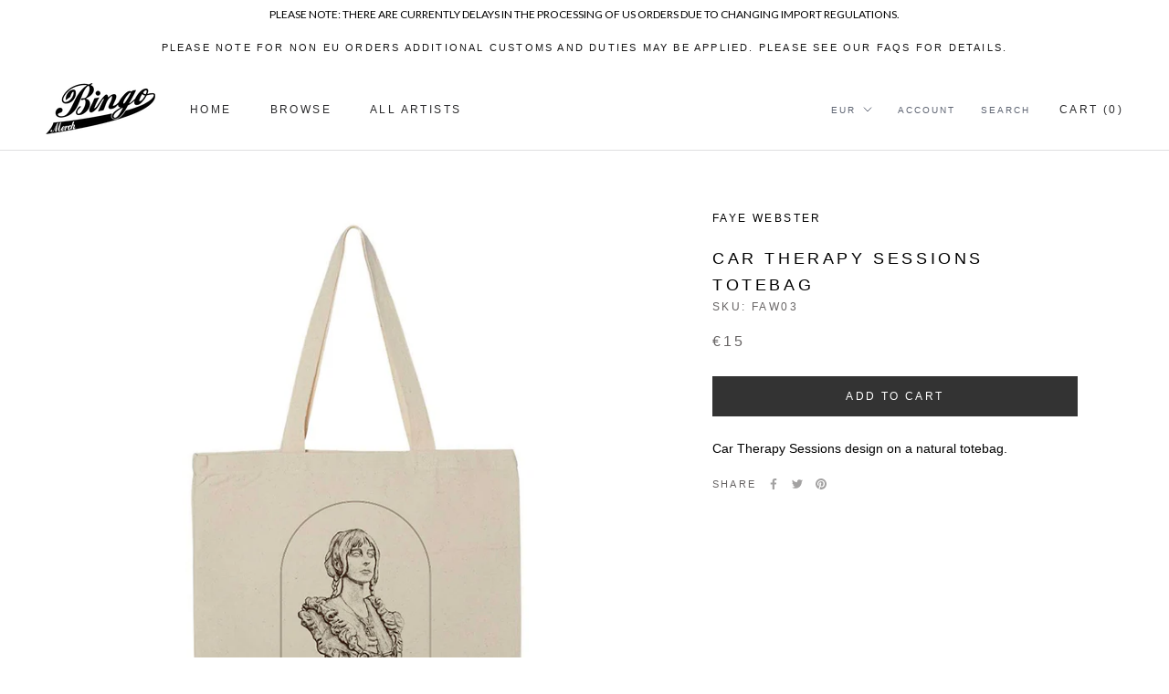

--- FILE ---
content_type: text/javascript
request_url: https://frocksteady.com/cdn/shop/t/17/assets/custom.js?v=8814717088703906631571758710
body_size: -624
content:
//# sourceMappingURL=/cdn/shop/t/17/assets/custom.js.map?v=8814717088703906631571758710
